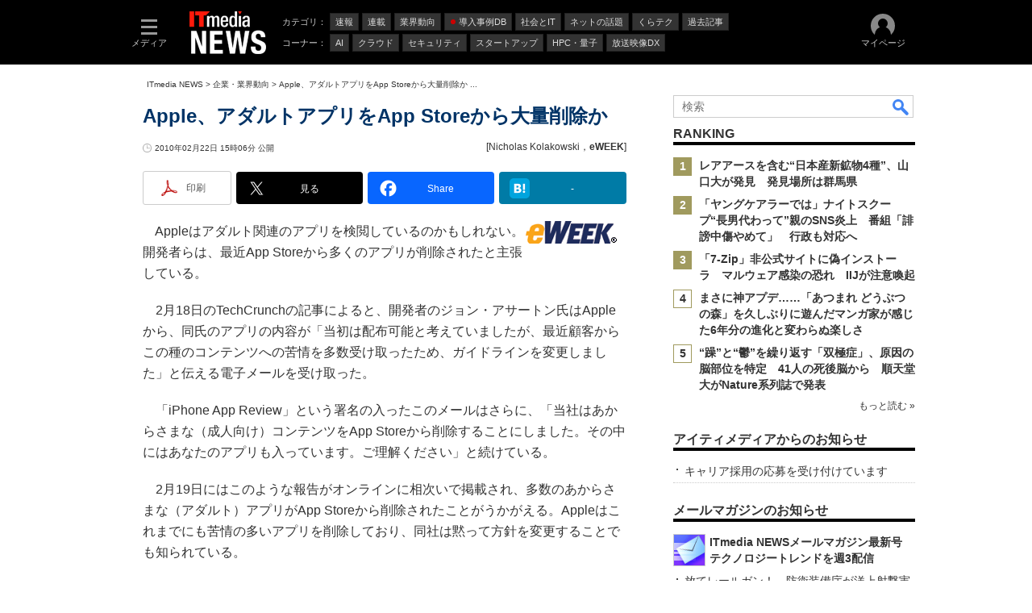

--- FILE ---
content_type: text/html; charset=utf-8
request_url: https://www.google.com/recaptcha/api2/aframe
body_size: 118
content:
<!DOCTYPE HTML><html><head><meta http-equiv="content-type" content="text/html; charset=UTF-8"></head><body><script nonce="7I_KRzK5tWCMwi521fi6AQ">/** Anti-fraud and anti-abuse applications only. See google.com/recaptcha */ try{var clients={'sodar':'https://pagead2.googlesyndication.com/pagead/sodar?'};window.addEventListener("message",function(a){try{if(a.source===window.parent){var b=JSON.parse(a.data);var c=clients[b['id']];if(c){var d=document.createElement('img');d.src=c+b['params']+'&rc='+(localStorage.getItem("rc::a")?sessionStorage.getItem("rc::b"):"");window.document.body.appendChild(d);sessionStorage.setItem("rc::e",parseInt(sessionStorage.getItem("rc::e")||0)+1);localStorage.setItem("rc::h",'1769433114164');}}}catch(b){}});window.parent.postMessage("_grecaptcha_ready", "*");}catch(b){}</script></body></html>

--- FILE ---
content_type: text/javascript;charset=utf-8
request_url: https://p1cluster.cxense.com/p1.js
body_size: 99
content:
cX.library.onP1('st7cgz25l72c2mdcvrkvm2097');


--- FILE ---
content_type: application/javascript; charset=utf-8
request_url: https://fundingchoicesmessages.google.com/f/AGSKWxWrYcPvlA-P7NwtfIwLaSJtRc2OdOD8BPCVUagSlZ9f32esCpQO6b3eAw-hBFT4l9i1ikrAa2-UASqK4msrFUPX1Cuv5etUQiIH5ITgZjFu6dsNfkVXKF91wQjvbOB7TMNluA-refviDjZVIRNiKIs1a_9QGqkk9YoX5qiawuhY7VUmmUCK2CpmhKrN/_/banner-affiliate-/projectwonderful_/samplead1.-games/ads//adsfix.
body_size: -1289
content:
window['7b68b392-4ace-477a-a8fa-965b45aa0402'] = true;

--- FILE ---
content_type: text/javascript;charset=utf-8
request_url: https://id.cxense.com/public/user/id?json=%7B%22identities%22%3A%5B%7B%22type%22%3A%22ckp%22%2C%22id%22%3A%22mkv6s85cpxozdt2s%22%7D%2C%7B%22type%22%3A%22lst%22%2C%22id%22%3A%22st7cgz25l72c2mdcvrkvm2097%22%7D%2C%7B%22type%22%3A%22cst%22%2C%22id%22%3A%22st7cgz25l72c2mdcvrkvm2097%22%7D%5D%7D&callback=cXJsonpCB7
body_size: 208
content:
/**/
cXJsonpCB7({"httpStatus":200,"response":{"userId":"cx:2afsu321gnekr3ugnoap5ioxxm:27gxfvyks05ky","newUser":false}})